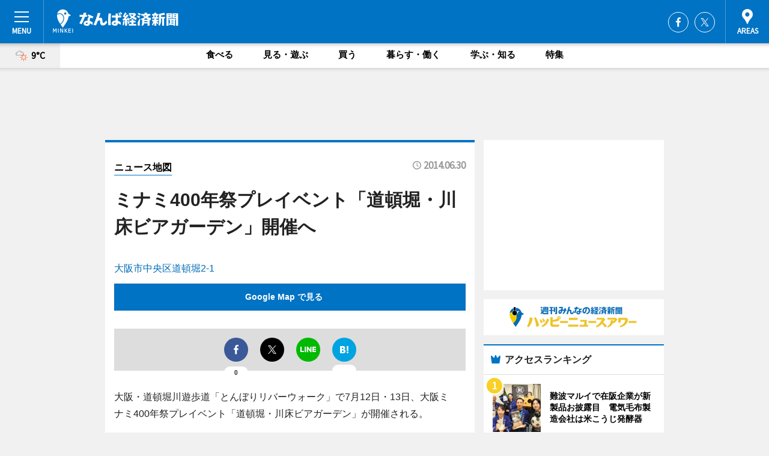

--- FILE ---
content_type: text/html; charset=utf-8
request_url: https://namba.keizai.biz/mapnews/2863/
body_size: 73806
content:
<!DOCTYPE HTML>
<html>
<head>
<meta http-equiv="Content-Type" content="text/html; charset=utf-8">
<meta name="viewport" content="width=device-width,initial-scale=1,minimum-scale=1,maximum-scale=1,user-scalable=no">
<title>ミナミ400年祭プレイベント「道頓堀・川床ビアガーデン」開催へ（ニュース地図） - なんば経済新聞</title>

<meta name="keywords" content="道頓堀,400周年,とんぼり,イベント">
<meta name="description" content="大阪・道頓堀川遊歩道「とんぼりリバーウォーク」で7月12日・13日、大阪ミナミ400年祭プレイベント「道頓堀・川床ビアガーデン」が開催される。">
<meta property="fb:app_id" content="297963993667573">
<meta property="fb:admins" content="100001334499453">
<meta property="og:site_name" content="なんば経済新聞">
<meta property="og:locale" content="ja_JP">
<meta property="og:type" content="article">
<meta name="twitter:card" content="summary_large_image">
<meta name="twitter:site" content="@minkei">
<meta property="og:title" content="ミナミ400年祭プレイベント「道頓堀・川床ビアガーデン」開催へ（ニュース地図）">
<meta name="twitter:title" content="ミナミ400年祭プレイベント「道頓堀・川床ビアガーデン」開催へ（ニュース地図）">
<link rel="canonical" href="https://namba.keizai.biz/mapnews/2863/">
<meta property="og:url" content="https://namba.keizai.biz/mapnews/2863/">
<meta name="twitter:url" content="https://namba.keizai.biz/mapnews/2863/">
<meta property="og:description" content="大阪・道頓堀川遊歩道「とんぼりリバーウォーク」で7月12日・13日、大阪ミナミ400年祭プレイベント「道頓堀・川床ビアガーデン」が開催される。">
<meta name="twitter:description" content="大阪・道頓堀川遊歩道「とんぼりリバーウォーク」で7月12日・13日、大阪ミナミ400年祭プレイベント「道頓堀・川床ビアガーデン」が開催される。">
<meta property="og:image" content="https://images.keizai.biz/namba_keizai/headline/1404115398_photo.jpg">
<meta name="twitter:image" content="https://images.keizai.biz/namba_keizai/headline/1404115398_photo.jpg">
<link href="https://images.keizai.biz/favicon.ico" rel="shortcut icon">
<link href="https://ex.keizai.biz/common.8.3.0/css.1.0.6/common.min.css?1769211327" rel="stylesheet" type="text/css">
<link href="https://ex.keizai.biz/common.8.3.0/css.1.0.6/single.min.css?1769211327" rel="stylesheet" type="text/css">
<link href="https://namba.keizai.biz/css/style.css" rel="stylesheet" type="text/css">
<link href="https://ex.keizai.biz/common.8.3.0/css.1.0.6/all.min.css" rel="stylesheet" type="text/css">
<link href="https://fonts.googleapis.com/css?family=Source+Sans+Pro" rel="stylesheet">
<link href="https://cdn.jsdelivr.net/npm/yakuhanjp@3.0.0/dist/css/yakuhanjp.min.css" rel=”preload” as="stylesheet" type="text/css">
<link href="https://ex.keizai.biz/common.8.3.0/css.1.0.6/print.min.css" media="print" rel="stylesheet" type="text/css">
<script>
var microadCompass = microadCompass || {};
microadCompass.queue = microadCompass.queue || [];
</script>
<script charset="UTF-8" src="//j.microad.net/js/compass.js" onload="new microadCompass.AdInitializer().initialize();" async></script>
<script type="text/javascript">
var PWT={};
var pbjs = pbjs || {};
pbjs.que = pbjs.que || [];
var googletag = googletag || {};
googletag.cmd = googletag.cmd || [];
var gptRan = false;
PWT.jsLoaded = function(){
    if(!location.hostname.match(/proxypy.org|printwhatyoulike.com/)){
        loadGPT();
    }
};
var loadGPT = function(){
    if (!gptRan) {
        gptRan = true;
        var gads = document.createElement('script');
        var useSSL = 'https:' == document.location.protocol;
        gads.src = (useSSL ? 'https:' : 'http:') + '//securepubads.g.doubleclick.net/tag/js/gpt.js';
        gads.async = true;
        var node = document.getElementsByTagName('script')[0];
        node.parentNode.insertBefore(gads, node);
        var pbjsEl = document.createElement("script");
        pbjsEl.type = "text/javascript";
        pbjsEl.src = "https://anymind360.com/js/2131/ats.js";
        var pbjsTargetEl = document.getElementsByTagName("head")[0];
        pbjsTargetEl.insertBefore(pbjsEl, pbjsTargetEl.firstChild);
    }
};
setTimeout(loadGPT, 500);
</script>
<script type="text/javascript">
(function() {
var purl = window.location.href;
var url = '//ads.pubmatic.com/AdServer/js/pwt/157255/3019';
var profileVersionId = '';
if(purl.indexOf('pwtv=')>0){
    var regexp = /pwtv=(.*?)(&|$)/g;
    var matches = regexp.exec(purl);
    if(matches.length >= 2 && matches[1].length > 0){
    profileVersionId = '/'+matches[1];
    }
}
var wtads = document.createElement('script');
wtads.async = true;
wtads.type = 'text/javascript';
wtads.src = url+profileVersionId+'/pwt.js';
var node = document.getElementsByTagName('script')[0];
node.parentNode.insertBefore(wtads, node);
})();
</script>
<script>
window.gamProcessed = false;
window.gamFailSafeTimeout = 5e3;
window.reqGam = function () {
    if (!window.gamProcessed) {
        window.gamProcessed = true;
        googletag.cmd.push(function () {
            googletag.pubads().refresh();
        });
    }
};
setTimeout(function () {
    window.reqGam();
}, window.gamFailSafeTimeout);
var googletag = googletag || {};
googletag.cmd = googletag.cmd || [];
googletag.cmd.push(function(){
let issp = false;
let hbSlots = new Array();
let amznSlots = new Array();
const ua = window.navigator.userAgent.toLowerCase();
if (ua.indexOf('iphone') > 0 || ua.indexOf('ipod') > 0 || ua.indexOf('android') > 0 && ua.indexOf('mobile') > 0) {
    issp = true;
}
if (issp === true) {
    amznSlots.push(googletag.defineSlot('/159334285/sp_namba_header_1st', [[320, 100], [320, 50]], 'div-gpt-ad-1576055139196-0').addService(googletag.pubads()));
    hbSlots.push(googletag.defineSlot('/159334285/sp_namba_list_1st', [[336, 280], [300, 250], [320, 100], [320, 50], [200, 200], 'fluid'], 'div-gpt-ad-1580717788210-0').addService(googletag.pubads()));
    hbSlots.push(googletag.defineSlot('/159334285/sp_namba_inarticle', ['fluid', [300, 250], [336, 280], [320, 180], [1, 1]], 'div-gpt-ad-1576055195029-0').addService(googletag.pubads()));
    hbSlots.push(googletag.defineSlot('/159334285/sp_namba_footer_1st', ['fluid', [300, 250], [336, 280], [320, 100], [320, 50], [200, 200]], 'div-gpt-ad-1576055033248-0').addService(googletag.pubads()));
    hbSlots.push(googletag.defineSlot('/159334285/sp_namba_footer_2nd', [[300, 250], 'fluid', [336, 280], [320, 180], [320, 100], [320, 50], [200, 200]], 'div-gpt-ad-1576037774006-0').addService(googletag.pubads()));
    hbSlots.push(googletag.defineSlot('/159334285/sp_namba_footer_3rd', [[300, 250], [336, 280], [320, 100], [320, 50], [200, 200], 'fluid'], 'div-gpt-ad-1576055085577-0').addService(googletag.pubads()));
    hbSlots.push(googletag.defineSlot('/159334285/sp_namba_overlay', [320, 50], 'div-gpt-ad-1584427815478-0').addService(googletag.pubads()));
    hbSlots.push(googletag.defineSlot('/159334285/sp_namba_infeed_1st', ['fluid', [320, 100], [300, 100]], 'div-gpt-ad-1580370696425-0').addService(googletag.pubads()));
    hbSlots.push(googletag.defineSlot('/159334285/sp_namba_infeed_2st', [[300, 100], 'fluid', [320, 100]], 'div-gpt-ad-1580370846543-0').addService(googletag.pubads()));
    hbSlots.push(googletag.defineSlot('/159334285/sp_namba_infeed_3rd', [[300, 100], 'fluid', [320, 100]], 'div-gpt-ad-1580370937978-0').addService(googletag.pubads()));
} else {
    amznSlots.push(googletag.defineSlot('/159334285/pc_namba_header_1st', [[728, 90], [750, 100], [970, 90]], 'div-gpt-ad-1576054393576-0').addService(googletag.pubads()));
    amznSlots.push(googletag.defineSlot('/159334285/pc_namba_right_1st', ['fluid', [300, 250]], 'div-gpt-ad-1576054711791-0').addService(googletag.pubads()));
    hbSlots.push(googletag.defineSlot('/159334285/pc_namba_right_2nd', ['fluid', [300, 250], [200, 200]], 'div-gpt-ad-1576054772252-0').addService(googletag.pubads()));
    hbSlots.push(googletag.defineSlot('/159334285/pc_namba_inarticle', ['fluid', [300, 250], [336, 280]], 'div-gpt-ad-1576054895453-0').addService(googletag.pubads()));
    hbSlots.push(googletag.defineSlot('/159334285/pc_namba_right_3rd', [[300, 250], 'fluid', [300, 600], [160, 600], [200, 200]], 'div-gpt-ad-1576054833870-0').addService(googletag.pubads()));
    amznSlots.push(googletag.defineSlot('/159334285/pc_namba_left_1st', ['fluid', [300, 250]], 'div-gpt-ad-1576037145616-0'). addService(googletag.pubads()));
    hbSlots.push(googletag.defineSlot('/159334285/pc_namba_infeed_1st', ['fluid'], 'div-gpt-ad-1580370696425-0').addService(googletag.pubads()));
    hbSlots.push(googletag.defineSlot('/159334285/pc_namba_infeed_2st', ['fluid'], 'div-gpt-ad-1580370846543-0').addService(googletag.pubads()));
    hbSlots.push(googletag.defineSlot('/159334285/pc_namba_infeed_3rd', ['fluid'], 'div-gpt-ad-1580370937978-0').addService(googletag.pubads()));
}

if (!googletag.pubads().isInitialLoadDisabled()) {
    googletag.pubads().disableInitialLoad();
}
googletag.pubads().enableSingleRequest();
googletag.pubads().collapseEmptyDivs();
googletag.enableServices();
googletag.pubads().refresh(amznSlots);
googletag.pubads().addEventListener('slotRequested', function(event) {
var elemId = event.slot.getSlotElementId();
for (var i = 0; i < hbSlots.length; i++) {
    if (hbSlots[i].getSlotElementId() == elemId) {
        window.gamProcessed = true;
    }
}
});
});
</script>
<script async src="//pagead2.googlesyndication.com/pagead/js/adsbygoogle.js"></script>
<script src="https://cdn.gmossp-sp.jp/ads/receiver.js"></script>
<script>(function(){/*

 Copyright The Closure Library Authors.
 SPDX-License-Identifier: Apache-2.0
*/
'use strict';var g=function(a){var b=0;return function(){return b<a.length?{done:!1,value:a[b++]}:{done:!0}}},l=this||self,m=/^[\w+/_-]+[=]{0,2}$/,p=null,q=function(){},r=function(a){var b=typeof a;if("object"==b)if(a){if(a instanceof Array)return"array";if(a instanceof Object)return b;var c=Object.prototype.toString.call(a);if("[object Window]"==c)return"object";if("[object Array]"==c||"number"==typeof a.length&&"undefined"!=typeof a.splice&&"undefined"!=typeof a.propertyIsEnumerable&&!a.propertyIsEnumerable("splice"))return"array";
if("[object Function]"==c||"undefined"!=typeof a.call&&"undefined"!=typeof a.propertyIsEnumerable&&!a.propertyIsEnumerable("call"))return"function"}else return"null";else if("function"==b&&"undefined"==typeof a.call)return"object";return b},u=function(a,b){function c(){}c.prototype=b.prototype;a.prototype=new c;a.prototype.constructor=a};var v=function(a,b){Object.defineProperty(l,a,{configurable:!1,get:function(){return b},set:q})};var y=function(a,b){this.b=a===w&&b||"";this.a=x},x={},w={};var aa=function(a,b){a.src=b instanceof y&&b.constructor===y&&b.a===x?b.b:"type_error:TrustedResourceUrl";if(null===p)b:{b=l.document;if((b=b.querySelector&&b.querySelector("script[nonce]"))&&(b=b.nonce||b.getAttribute("nonce"))&&m.test(b)){p=b;break b}p=""}b=p;b&&a.setAttribute("nonce",b)};var z=function(){return Math.floor(2147483648*Math.random()).toString(36)+Math.abs(Math.floor(2147483648*Math.random())^+new Date).toString(36)};var A=function(a,b){b=String(b);"application/xhtml+xml"===a.contentType&&(b=b.toLowerCase());return a.createElement(b)},B=function(a){this.a=a||l.document||document};B.prototype.appendChild=function(a,b){a.appendChild(b)};var C=function(a,b,c,d,e,f){try{var k=a.a,h=A(a.a,"SCRIPT");h.async=!0;aa(h,b);k.head.appendChild(h);h.addEventListener("load",function(){e();d&&k.head.removeChild(h)});h.addEventListener("error",function(){0<c?C(a,b,c-1,d,e,f):(d&&k.head.removeChild(h),f())})}catch(n){f()}};var ba=l.atob("aHR0cHM6Ly93d3cuZ3N0YXRpYy5jb20vaW1hZ2VzL2ljb25zL21hdGVyaWFsL3N5c3RlbS8xeC93YXJuaW5nX2FtYmVyXzI0ZHAucG5n"),ca=l.atob("WW91IGFyZSBzZWVpbmcgdGhpcyBtZXNzYWdlIGJlY2F1c2UgYWQgb3Igc2NyaXB0IGJsb2NraW5nIHNvZnR3YXJlIGlzIGludGVyZmVyaW5nIHdpdGggdGhpcyBwYWdlLg=="),da=l.atob("RGlzYWJsZSBhbnkgYWQgb3Igc2NyaXB0IGJsb2NraW5nIHNvZnR3YXJlLCB0aGVuIHJlbG9hZCB0aGlzIHBhZ2Uu"),ea=function(a,b,c){this.b=a;this.f=new B(this.b);this.a=null;this.c=[];this.g=!1;this.i=b;this.h=c},F=function(a){if(a.b.body&&!a.g){var b=
function(){D(a);l.setTimeout(function(){return E(a,3)},50)};C(a.f,a.i,2,!0,function(){l[a.h]||b()},b);a.g=!0}},D=function(a){for(var b=G(1,5),c=0;c<b;c++){var d=H(a);a.b.body.appendChild(d);a.c.push(d)}b=H(a);b.style.bottom="0";b.style.left="0";b.style.position="fixed";b.style.width=G(100,110).toString()+"%";b.style.zIndex=G(2147483544,2147483644).toString();b.style["background-color"]=I(249,259,242,252,219,229);b.style["box-shadow"]="0 0 12px #888";b.style.color=I(0,10,0,10,0,10);b.style.display=
"flex";b.style["justify-content"]="center";b.style["font-family"]="Roboto, Arial";c=H(a);c.style.width=G(80,85).toString()+"%";c.style.maxWidth=G(750,775).toString()+"px";c.style.margin="24px";c.style.display="flex";c.style["align-items"]="flex-start";c.style["justify-content"]="center";d=A(a.f.a,"IMG");d.className=z();d.src=ba;d.style.height="24px";d.style.width="24px";d.style["padding-right"]="16px";var e=H(a),f=H(a);f.style["font-weight"]="bold";f.textContent=ca;var k=H(a);k.textContent=da;J(a,
e,f);J(a,e,k);J(a,c,d);J(a,c,e);J(a,b,c);a.a=b;a.b.body.appendChild(a.a);b=G(1,5);for(c=0;c<b;c++)d=H(a),a.b.body.appendChild(d),a.c.push(d)},J=function(a,b,c){for(var d=G(1,5),e=0;e<d;e++){var f=H(a);b.appendChild(f)}b.appendChild(c);c=G(1,5);for(d=0;d<c;d++)e=H(a),b.appendChild(e)},G=function(a,b){return Math.floor(a+Math.random()*(b-a))},I=function(a,b,c,d,e,f){return"rgb("+G(Math.max(a,0),Math.min(b,255)).toString()+","+G(Math.max(c,0),Math.min(d,255)).toString()+","+G(Math.max(e,0),Math.min(f,
255)).toString()+")"},H=function(a){a=A(a.f.a,"DIV");a.className=z();return a},E=function(a,b){0>=b||null!=a.a&&0!=a.a.offsetHeight&&0!=a.a.offsetWidth||(fa(a),D(a),l.setTimeout(function(){return E(a,b-1)},50))},fa=function(a){var b=a.c;var c="undefined"!=typeof Symbol&&Symbol.iterator&&b[Symbol.iterator];b=c?c.call(b):{next:g(b)};for(c=b.next();!c.done;c=b.next())(c=c.value)&&c.parentNode&&c.parentNode.removeChild(c);a.c=[];(b=a.a)&&b.parentNode&&b.parentNode.removeChild(b);a.a=null};var ia=function(a,b,c,d,e){var f=ha(c),k=function(n){n.appendChild(f);l.setTimeout(function(){f?(0!==f.offsetHeight&&0!==f.offsetWidth?b():a(),f.parentNode&&f.parentNode.removeChild(f)):a()},d)},h=function(n){document.body?k(document.body):0<n?l.setTimeout(function(){h(n-1)},e):b()};h(3)},ha=function(a){var b=document.createElement("div");b.className=a;b.style.width="1px";b.style.height="1px";b.style.position="absolute";b.style.left="-10000px";b.style.top="-10000px";b.style.zIndex="-10000";return b};var K={},L=null;var M=function(){},N="function"==typeof Uint8Array,O=function(a,b){a.b=null;b||(b=[]);a.j=void 0;a.f=-1;a.a=b;a:{if(b=a.a.length){--b;var c=a.a[b];if(!(null===c||"object"!=typeof c||Array.isArray(c)||N&&c instanceof Uint8Array)){a.g=b-a.f;a.c=c;break a}}a.g=Number.MAX_VALUE}a.i={}},P=[],Q=function(a,b){if(b<a.g){b+=a.f;var c=a.a[b];return c===P?a.a[b]=[]:c}if(a.c)return c=a.c[b],c===P?a.c[b]=[]:c},R=function(a,b,c){a.b||(a.b={});if(!a.b[c]){var d=Q(a,c);d&&(a.b[c]=new b(d))}return a.b[c]};
M.prototype.h=N?function(){var a=Uint8Array.prototype.toJSON;Uint8Array.prototype.toJSON=function(){var b;void 0===b&&(b=0);if(!L){L={};for(var c="ABCDEFGHIJKLMNOPQRSTUVWXYZabcdefghijklmnopqrstuvwxyz0123456789".split(""),d=["+/=","+/","-_=","-_.","-_"],e=0;5>e;e++){var f=c.concat(d[e].split(""));K[e]=f;for(var k=0;k<f.length;k++){var h=f[k];void 0===L[h]&&(L[h]=k)}}}b=K[b];c=[];for(d=0;d<this.length;d+=3){var n=this[d],t=(e=d+1<this.length)?this[d+1]:0;h=(f=d+2<this.length)?this[d+2]:0;k=n>>2;n=(n&
3)<<4|t>>4;t=(t&15)<<2|h>>6;h&=63;f||(h=64,e||(t=64));c.push(b[k],b[n],b[t]||"",b[h]||"")}return c.join("")};try{return JSON.stringify(this.a&&this.a,S)}finally{Uint8Array.prototype.toJSON=a}}:function(){return JSON.stringify(this.a&&this.a,S)};var S=function(a,b){return"number"!==typeof b||!isNaN(b)&&Infinity!==b&&-Infinity!==b?b:String(b)};M.prototype.toString=function(){return this.a.toString()};var T=function(a){O(this,a)};u(T,M);var U=function(a){O(this,a)};u(U,M);var ja=function(a,b){this.c=new B(a);var c=R(b,T,5);c=new y(w,Q(c,4)||"");this.b=new ea(a,c,Q(b,4));this.a=b},ka=function(a,b,c,d){b=new T(b?JSON.parse(b):null);b=new y(w,Q(b,4)||"");C(a.c,b,3,!1,c,function(){ia(function(){F(a.b);d(!1)},function(){d(!0)},Q(a.a,2),Q(a.a,3),Q(a.a,1))})};var la=function(a,b){V(a,"internal_api_load_with_sb",function(c,d,e){ka(b,c,d,e)});V(a,"internal_api_sb",function(){F(b.b)})},V=function(a,b,c){a=l.btoa(a+b);v(a,c)},W=function(a,b,c){for(var d=[],e=2;e<arguments.length;++e)d[e-2]=arguments[e];e=l.btoa(a+b);e=l[e];if("function"==r(e))e.apply(null,d);else throw Error("API not exported.");};var X=function(a){O(this,a)};u(X,M);var Y=function(a){this.h=window;this.a=a;this.b=Q(this.a,1);this.f=R(this.a,T,2);this.g=R(this.a,U,3);this.c=!1};Y.prototype.start=function(){ma();var a=new ja(this.h.document,this.g);la(this.b,a);na(this)};
var ma=function(){var a=function(){if(!l.frames.googlefcPresent)if(document.body){var b=document.createElement("iframe");b.style.display="none";b.style.width="0px";b.style.height="0px";b.style.border="none";b.style.zIndex="-1000";b.style.left="-1000px";b.style.top="-1000px";b.name="googlefcPresent";document.body.appendChild(b)}else l.setTimeout(a,5)};a()},na=function(a){var b=Date.now();W(a.b,"internal_api_load_with_sb",a.f.h(),function(){var c;var d=a.b,e=l[l.btoa(d+"loader_js")];if(e){e=l.atob(e);
e=parseInt(e,10);d=l.btoa(d+"loader_js").split(".");var f=l;d[0]in f||"undefined"==typeof f.execScript||f.execScript("var "+d[0]);for(;d.length&&(c=d.shift());)d.length?f[c]&&f[c]!==Object.prototype[c]?f=f[c]:f=f[c]={}:f[c]=null;c=Math.abs(b-e);c=1728E5>c?0:c}else c=-1;0!=c&&(W(a.b,"internal_api_sb"),Z(a,Q(a.a,6)))},function(c){Z(a,c?Q(a.a,4):Q(a.a,5))})},Z=function(a,b){a.c||(a.c=!0,a=new l.XMLHttpRequest,a.open("GET",b,!0),a.send())};(function(a,b){l[a]=function(c){for(var d=[],e=0;e<arguments.length;++e)d[e-0]=arguments[e];l[a]=q;b.apply(null,d)}})("__d3lUW8vwsKlB__",function(a){"function"==typeof window.atob&&(a=window.atob(a),a=new X(a?JSON.parse(a):null),(new Y(a)).start())});}).call(this);

window.__d3lUW8vwsKlB__("[base64]");</script><script type="text/javascript">
window._taboola = window._taboola || [];
_taboola.push({article:'auto'});
! function(e, f, u, i) {
if (!document.getElementById(i)) {
e.async = 1;
e.src = u;
e.id = i;
f.parentNode.insertBefore(e, f);
}
}(document.createElement('script'),
document.getElementsByTagName('script')[0],
'//cdn.taboola.com/libtrc/minkeijapan-network/loader.js',
'tb_loader_script');
if (window.performance && typeof window.performance.mark == 'function')
{window.performance.mark('tbl_ic');}
</script>
</head>
<body>

<div id="wrap">
<div id="header">
<div class="inner">
<div id="menuBtn"><span></span></div>
<h1 class="logo"><a href="https://namba.keizai.biz/">なんば経済新聞</a></h1>
<div id="areasBtn"><span></span></div>
<ul class="sns">
<li class="fb"><a href="https://www.facebook.com/nambakeizai" target="_blank">Facebook</a></li><li class="tw"><a href="https://twitter.com/nambakeizai" target="_blank">Twitter</a></li></ul>
</div>
</div>
<div id="gNavi">
<div id="weather"><a href="https://namba.keizai.biz/weather/"><img src="https://images.keizai.biz/img/weather/201.svg" alt=""><span>9°C</span></a></div>
<div class="link">
<ul>
<li><a href="https://namba.keizai.biz/gourmet/archives/1/">食べる</a></li>
<li><a href="https://namba.keizai.biz/play/archives/1/">見る・遊ぶ</a></li>
<li><a href="https://namba.keizai.biz/shopping/archives/1/">買う</a></li>
<li><a href="https://namba.keizai.biz/life/archives/1/">暮らす・働く</a></li>
<li><a href="https://namba.keizai.biz/study/archives/1/">学ぶ・知る</a></li>
<li><a href="https://namba.keizai.biz/special/archives/1/">特集</a></li>
</ul>
</div>
</div>
<div id="topBnr">
<script>
const spw = 430;
const hbnr = document.createElement('div');
const cbnr = document.createElement('div');
if (screen.width <= spw) {
    hbnr.classList.add("bnrW320");
    cbnr.setAttribute('id', 'div-gpt-ad-1576055139196-0');
} else {
    hbnr.classList.add("bnrWPC");
    cbnr.setAttribute('id', 'div-gpt-ad-1576054393576-0');
}
hbnr.appendChild(cbnr);
document.currentScript.parentNode.appendChild(hbnr);
if (screen.width <= spw) {
    googletag.cmd.push(function() { googletag.display('div-gpt-ad-1576055139196-0'); });
} else {
    googletag.cmd.push(function() { googletag.display('div-gpt-ad-1576054393576-0'); });
}
</script>
</div>

<div id="container">
<div class="contents" id="topBox">
<div class="box">
<div class="ttl">
<span><a href="https://namba.keizai.biz/mapnews/archives/">ニュース地図</a></span>
<time>2014.06.30</time>
<h1>ミナミ400年祭プレイベント「道頓堀・川床ビアガーデン」開催へ</h1>
</div>
<div class="main">
<a href="https://namba.keizai.biz/headline/2863/"><img src="https://maps.googleapis.com/maps/api/staticmap?size=744x419&scale=2&markers=anchor:bottomcenter|icon:https://images.keizai.biz/img/extras/mapicon2025v5.png|34.6688821,135.49977439999998&key=AIzaSyB49REXky6nQJDih8gdHE6D2DOMO6ZOKeE" width="744" height="419" alt=""></a>
<p id="mapAddress" style="font-size: 16px; color: #006bb6; text-align: left; margin-bottom: 0.8em;">大阪市中央区道頓堀2-1</p><p id="mapLink" style="background: #0073C4;"><a href="https://maps.google.com/maps?q=34.6688821,135.49977439999998" target="_blank"><span style="color: #fff; font-weight: bold; background: none;">Google Map で見る</a>
</p>
</div>
<script>var _puri = "https://namba.keizai.biz/mapnews/2863/";</script>
<div class="snsArea">
<ul>
<li class="fb"><a href="https://www.facebook.com/share.php?u=https://namba.keizai.biz/mapnews/2863/" class="popup" target="_blank"></a><span id="fb_count"><p id="fb_count_num">0</p></span></li>
<li class="tw"><a href="https://twitter.com/intent/tweet?url=https://namba.keizai.biz/mapnews/2863/&text=ミナミ400年祭プレイベント「道頓堀・川床ビアガーデン」開催へ（ニュース地図）" class="popup" target="_blank"></a></li>
<li class="line"><a href="https://line.me/R/msg/text/?%E3%83%9F%E3%83%8A%E3%83%9F400%E5%B9%B4%E7%A5%AD%E3%83%97%E3%83%AC%E3%82%A4%E3%83%99%E3%83%B3%E3%83%88%E3%80%8C%E9%81%93%E9%A0%93%E5%A0%80%E3%83%BB%E5%B7%9D%E5%BA%8A%E3%83%93%E3%82%A2%E3%82%AC%E3%83%BC%E3%83%87%E3%83%B3%E3%80%8D%E9%96%8B%E5%82%AC%E3%81%B8%EF%BC%88%E3%83%8B%E3%83%A5%E3%83%BC%E3%82%B9%E5%9C%B0%E5%9B%B3%EF%BC%89%0d%0ahttps%3A%2F%2Fnamba.keizai.biz%2Fmapnews%2F2863%2F" class="popup" target="_blank"></a></li>
<li class="htn"><a href="http://b.hatena.ne.jp/entry/https://namba.keizai.biz/mapnews/2863/" target="_blank"></a><span id="htn_count">&nbsp;</span></li>
</ul>
</div>
<div class="txt bnr2_txt">
<p>大阪・道頓堀川遊歩道「とんぼりリバーウォーク」で7月12日・13日、大阪ミナミ400年祭プレイベント「道頓堀・川床ビアガーデン」が開催される。</p>
<script>
const _bnr = document.createElement('div');
const _cbnr = document.createElement('div');
_bnr.classList.add("bnr2");
if (screen.width <= spw) {
    _cbnr.setAttribute('id', 'div-gpt-ad-1576055195029-0');
} else {
    _cbnr.setAttribute('id', 'div-gpt-ad-1576054895453-0');
}
_bnr.appendChild(_cbnr);
document.currentScript.parentNode.appendChild(_bnr);
if (screen.width <= spw) {
    googletag.cmd.push(function(){
        googletag.display('div-gpt-ad-1576055195029-0');
    });
} else {
    googletag.cmd.push(function(){
        googletag.display('div-gpt-ad-1576054895453-0');
    });
}
</script>
</div>
<ul class="btnList article">
<li class="send"><a href="https://namba.keizai.biz/headline/2863/">記事を読む</a></li>
</ul>
<ul class="snsList">
<li>
<a href="https://twitter.com/share" class="twitter-share-button popup" data-url="https://namba.keizai.biz/mapnews/2863/" data-text="ミナミ400年祭プレイベント「道頓堀・川床ビアガーデン」開催へ（ニュース地図）" data-lang="ja"></a><script>!function(d,s,id){var js,fjs=d.getElementsByTagName(s)[0],p='https';if(!d.getElementById(id)){js=d.createElement(s);js.id=id;js.src=p+'://platform.twitter.com/widgets.js';fjs.parentNode.insertBefore(js,fjs);}}(document, 'script', 'twitter-wjs');</script>
</li>
<li>
<div id="fb-root"></div>
<script async defer crossorigin="anonymous" src="https://connect.facebook.net/ja_JP/sdk.js#xfbml=1&version=v9.0&appId=297963993667573&autoLogAppEvents=1" nonce="mlP5kZZA"></script>
<div class="fb-share-button" data-href="https://namba.keizai.biz/mapnews/2863/" data-layout="button_count" data-size="small"><a target="_blank" href="https://www.facebook.com/sharer/sharer.php?u=https%3A%2F%2Fnamba.keizai.biz%2Fmapnews%2F2863%2F&amp;src=sdkpreparse" class="fb-xfbml-parse-ignore">シェア</a></div>
</li>
<li>
<div class="line-it-button" data-lang="ja" data-type="share-a" data-url="https://namba.keizai.biz/mapnews/2863/" style="display: none;"></div>
<script src="https://d.line-scdn.net/r/web/social-plugin/js/thirdparty/loader.min.js" async="async" defer="defer"></script>
</li>
<li>
<a href="http://b.hatena.ne.jp/entry/" class="hatena-bookmark-button" data-hatena-bookmark-layout="basic-label-counter" data-hatena-bookmark-lang="ja" data-hatena-bookmark-height="20" title="はてなブックマークに追加"><img src="https://b.st-hatena.com/images/entry-button/button-only@2x.png" alt="はてなブックマークに追加" width="20" height="20" style="border: none;" /></a><script type="text/javascript" src="https://b.st-hatena.com/js/bookmark_button.js" charset="utf-8" async="async"></script>
</li>
</ul>
</div>
<div class="box">
<div class="pager">
<ul>
<li class="prev"><a href="https://namba.keizai.biz/mapnews/2861/"><span>前の地図</span></a></li><li class="next"><a href="https://namba.keizai.biz/mapnews/2862/"><span>次の地図</span></a></li></ul>
</div>
</div>
</div>
<div class="box" style="text-align: center;">
<div id="middleBnr" class="box bnr">
<script>
if (screen.width <= spw) {
    const _cMiddleBnr = document.createElement('div');
    _cMiddleBnr.setAttribute('id', 'div-gpt-ad-1580717788210-0');
    document.currentScript.parentNode.appendChild(_cMiddleBnr);
    googletag.cmd.push(function() { googletag.display('div-gpt-ad-1580717788210-0'); });
}
</script>

</div>
</div>
<div id="info">
<div id="category">

<div class="box special">
<div class="ttl"><h2>特集</h2></div>
<ul class="thumbB">
<li>
<a href="https://namba.keizai.biz/column/51/">
<div class="img"><img class="lazy" src="https://images.keizai.biz/img/extras/noimage.png" data-src="https://namba.keizai.biz/img/column/1539592299/1539593886index.jpg" alt="「世界のNAMBAへ」がコンセプト
「なんばスカイオ」の内部をご紹介"></div>
<div class="block">
<span>エリア特集</span>
<h3>「世界のNAMBAへ」がコンセプト<br />
「なんばスカイオ」の内部をご紹介</h3>
</div>
</a>
</li>
<li>
<a href="https://namba.keizai.biz/column/50/">
<div class="img"><img class="lazy" src="https://images.keizai.biz/img/extras/noimage.png" data-src="https://namba.keizai.biz/img/column/1517623295/1517624986index.jpg" alt="「よしもと新喜劇映画 女子高生探偵 あいちゃん」主演の酒井藍さん"></div>
<div class="block">
<span>インタビュー</span>
<h3>「よしもと新喜劇映画 女子高生探偵 あいちゃん」主演の酒井藍さん</h3>
</div>
</a>
</li>
<li>
<a href="https://namba.keizai.biz/column/49/">
<div class="img"><img class="lazy" src="https://images.keizai.biz/img/extras/noimage.png" data-src="https://namba.keizai.biz/img/column/1507899091/1507899774index.jpg" alt="映画「ワレワレハワラワレタイ」監督の木村祐一さん"></div>
<div class="block">
<span>インタビュー</span>
<h3>映画「ワレワレハワラワレタイ」監督の木村祐一さん</h3>
</div>
</a>
</li>
</ul>
<div class="more"><a href="https://namba.keizai.biz/special/archives/1/"><span>もっと見る</span></a></div>
</div>
<div class="box latestnews">
<div class="ttl"><h2>最新ニュース</h2></div>
<div class="thumbA">
<a href="https://namba.keizai.biz/headline/5774/">
<div class="img">
<img src="https://images.keizai.biz/namba_keizai/headline/1769143189_photo.jpg" alt="">
</div>
<span>買う</span>
<h3>難波マルイで在阪企業が新製品お披露目　電気毛布製造会社は米こうじ発酵器</h3>
<p>ポップアップイベント「大阪新物（しんもの）商店街」が1月22日、なんばマルイ（大阪市中央区難波3）の地下1階・1階で始まった。</p>
</a>
</div>
<ul class="thumbC">
<li>
<a href="https://namba.keizai.biz/headline/5773/">
<div class="img">
<img src="https://images.keizai.biz/namba_keizai/thumbnail/1769069151_mini.jpg" alt="">
</div>
<div class="block">
<span>買う</span><h3>なんば高島屋でバレンタイン催事　126店出店、出来たてスイーツ強化</h3>
</div>
</a>
</li>
<li>
<a href="https://namba.keizai.biz/headline/5772/">
<div class="img">
<img src="https://images.keizai.biz/namba_keizai/thumbnail/1768976025_mini.jpg" alt="">
</div>
<div class="block">
<span>食べる</span><h3>センタラグランドホテル大阪でイチゴビュッフェ　「あまおう」食べ放題も</h3>
</div>
</a>
</li>
<li>
<a href="https://namba.keizai.biz/headline/5771/">
<div class="img">
<img src="https://images.keizai.biz/namba_keizai/thumbnail/1768879494_mini.jpg" alt="">
</div>
<div class="block">
<span>見る・遊ぶ</span><h3>大阪松竹座で閉館前最後の映画上映会　国内外の名画を日替わり二本立てで</h3>
</div>
</a>
</li>
<li>
<a href="https://namba.keizai.biz/headline/5770/">
<div class="img">
<img src="https://images.keizai.biz/namba_keizai/thumbnail/1768789782_mini.jpg" alt="">
</div>
<div class="block">
<span>見る・遊ぶ</span><h3>道頓堀に100灯のちょうちん　冬の風物詩へ、試験的に開催</h3>
</div>
</a>
</li>
<li>
<a href="https://namba.keizai.biz/headline/5769/">
<div class="img">
<img src="https://images.keizai.biz/namba_keizai/thumbnail/1768549135_mini.jpg" alt="">
</div>
<div class="block">
<span>買う</span><h3>心斎橋オーパとともに閉店のHMV系列2店、再オープンへ　近隣で今春</h3>
</div>
</a>
</li>
<li id="_ads">
<div id='div-gpt-ad-1580370696425-0'>
<script>
googletag.cmd.push(function() { googletag.display('div-gpt-ad-1580370696425-0'); });
</script>
</div>
</li>

</ul>
<div class="more"><a href="https://namba.keizai.biz/headline/archives/1/"><span>もっと見る</span></a></div>
</div>
<div class="box">
<div id="taboola-below-article-thumbnails"></div>
<script type="text/javascript">
window._taboola = window._taboola || [];
_taboola.push({
mode: 'thumbnails-a',
container: 'taboola-below-article-thumbnails',
placement: 'Below Article Thumbnails',
target_type: 'mix'
});
</script>
</div>
<div class="box shopping">
<div class="ttl"><h2>買う</h2></div>
<div class="thumbA">
<a href="https://namba.keizai.biz/headline/5774/">
<div class="img"><img class="lazy" src="https://images.keizai.biz/img/extras/noimage.png" data-src="https://images.keizai.biz/namba_keizai/headline/1769143189_photo.jpg" alt=""></div>
<span>買う</span>
<h3>難波マルイで在阪企業が新製品お披露目　電気毛布製造会社は米こうじ発酵器</h3>
<p>ポップアップイベント「大阪新物（しんもの）商店街」が1月22日、なんばマルイ（大阪市中央区難波3）の地下1階・1階で始まった。</p>
</a>
</div>
<ul class="thumbC">
<li>
<a href="https://namba.keizai.biz/headline/5773/">
<div class="img"><img class="lazy" src="https://images.keizai.biz/img/extras/noimage.png" data-src="https://images.keizai.biz/namba_keizai/headline/1769069151.jpg" alt=""></div>
<div class="block">
<span>買う</span>
<h3>なんば高島屋でバレンタイン催事　126店出店、出来たてスイーツ強化</h3>
</div>
</a>
</li>
<li>
<a href="https://namba.keizai.biz/headline/5769/">
<div class="img"><img class="lazy" src="https://images.keizai.biz/img/extras/noimage.png" data-src="https://images.keizai.biz/namba_keizai/headline/1768549135.jpg" alt=""></div>
<div class="block">
<span>買う</span>
<h3>心斎橋オーパとともに閉店のHMV系列2店、再オープンへ　近隣で今春</h3>
</div>
</a>
</li>
<li>
<a href="https://namba.keizai.biz/headline/5767/">
<div class="img"><img class="lazy" src="https://images.keizai.biz/img/extras/noimage.png" data-src="https://images.keizai.biz/namba_keizai/headline/1768381860.jpg" alt=""></div>
<div class="block">
<span>買う</span>
<h3>大丸心斎橋でアート作品の展示・販売イベント　村上隆、藤田嗣治、ピカソなど350点</h3>
</div>
</a>
</li>
<li id="_ads15">
<div id='div-gpt-ad-1580370846543-0'>
<script>
googletag.cmd.push(function() { googletag.display('div-gpt-ad-1580370846543-0'); });
</script>
</div>
</li>

</ul>
<div class="more"><a href="https://namba.keizai.biz/shopping/archives/1/"><span>もっと見る</span></a></div>
</div>
<script>
if (screen.width <= spw) {
    const _bnr = document.createElement('div');
    const _cbnr = document.createElement('div');
    _bnr.classList.add('box', 'oauth', 'sp');
    _cbnr.setAttribute('id', 'div-gpt-ad-1580370696425-0');
    _bnr.appendChild(_cbnr);
    document.currentScript.parentNode.appendChild(_bnr);
    googletag.cmd.push(function() { googletag.display('div-gpt-ad-1580370696425-0'); });
}
</script>
<div class="box gourmet">
<div class="ttl"><h2>食べる</h2></div>
<div class="thumbA">
<a href="https://namba.keizai.biz/headline/5772/">
<div class="img"><img class="lazy" src="https://images.keizai.biz/img/extras/noimage.png" data-src="https://images.keizai.biz/namba_keizai/headline/1768976025_photo.jpg" alt=""></div>
<span>食べる</span>
<h3>センタラグランドホテル大阪でイチゴビュッフェ　「あまおう」食べ放題も</h3>
<p>イチゴを主役にしたスイーツビュッフェやランチビュッフェが現在、センタラグランドホテル大阪（大阪市浪速区難波中2）で開催されている。</p>
</a>
</div>
<ul class="thumbC">
<li>
<a href="https://namba.keizai.biz/headline/5753/">
<div class="img"><img class="lazy" src="https://images.keizai.biz/img/extras/noimage.png" data-src="https://images.keizai.biz/namba_keizai/headline/1765939775.jpg" alt=""></div>
<div class="block">
<span>食べる</span>
<h3>なんばにクレープ店「クレープとエスプレッソと」　たこ焼き風限定メニューも</h3>
</div>
</a>
</li>
<li>
<a href="https://namba.keizai.biz/headline/5744/">
<div class="img"><img class="lazy" src="https://images.keizai.biz/img/extras/noimage.png" data-src="https://images.keizai.biz/namba_keizai/headline/1764818817.jpg" alt=""></div>
<div class="block">
<span>食べる</span>
<h3>なんばのスイスホテルにビアガーデン　海鮮バーベキューをメインに</h3>
</div>
</a>
</li>
<li>
<a href="https://namba.keizai.biz/headline/5738/">
<div class="img"><img class="lazy" src="https://images.keizai.biz/img/extras/noimage.png" data-src="https://images.keizai.biz/namba_keizai/headline/1764124574.jpg" alt=""></div>
<div class="block">
<span>食べる</span>
<h3>なんばのタイ発ホテルでビュッフェ企画　「スパイシー」と「カニ」掛け合わせ</h3>
</div>
</a>
</li>
<li id="_ads25">
<div id='div-gpt-ad-1580370937978-0'>
<script>
googletag.cmd.push(function() { googletag.display('div-gpt-ad-1580370937978-0'); });
</script>
</div>
</li>

</ul>
<div class="more"><a href="https://namba.keizai.biz/gourmet/archives/1/"><span>もっと見る</span></a></div>
</div>
<script>
if (screen.width <= spw) {
    const _bnr = document.createElement('div');
    const _cbnr = document.createElement('div');
    _bnr.classList.add('rb', 'sp');
    _cbnr.setAttribute('id', 'div-gpt-ad-1576037774006-0');
    _bnr.appendChild(_cbnr);
    document.currentScript.parentNode.appendChild(_bnr);
    googletag.cmd.push(function() { googletag.display('div-gpt-ad-1576037774006-0'); });
}
</script>
<div class="box play">
<div class="ttl"><h2>見る・遊ぶ</h2></div>
<div class="thumbA">
<a href="https://namba.keizai.biz/headline/5771/">
<div class="img"><img class="lazy" src="https://images.keizai.biz/img/extras/noimage.png" data-src="https://images.keizai.biz/namba_keizai/headline/1768879494_photo.jpg" alt=""></div>
<span>見る・遊ぶ</span>
<h3>大阪松竹座で閉館前最後の映画上映会　国内外の名画を日替わり二本立てで</h3>
<p>大阪松竹座が2月11日～15日、映画上映イベント「さよなら大阪松竹座 特別名画上映会」を開催する。</p>
</a>
</div>
<ul class="thumbC">
<li>
<a href="https://namba.keizai.biz/headline/5770/">
<div class="img"><img class="lazy" src="https://images.keizai.biz/img/extras/noimage.png" data-src="https://images.keizai.biz/namba_keizai/headline/1768789782.jpg" alt=""></div>
<div class="block">
<span>見る・遊ぶ</span>
<h3>道頓堀に100灯のちょうちん　冬の風物詩へ、試験的に開催</h3>
</div>
</a>
</li>
<li>
<a href="https://namba.keizai.biz/headline/5768/">
<div class="img"><img class="lazy" src="https://images.keizai.biz/img/extras/noimage.png" data-src="https://images.keizai.biz/namba_keizai/headline/1768450824.jpg" alt=""></div>
<div class="block">
<span>見る・遊ぶ</span>
<h3>NGKで上方漫才協会大賞　大賞はエバース、特別賞はベテランのタカアンドトシ</h3>
</div>
</a>
</li>
<li>
<a href="https://namba.keizai.biz/headline/5764/">
<div class="img"><img class="lazy" src="https://images.keizai.biz/img/extras/noimage.png" data-src="https://images.keizai.biz/namba_keizai/headline/1767834588.jpg" alt=""></div>
<div class="block">
<span>見る・遊ぶ</span>
<h3>大阪高島屋でバレーボールチーム「サントリーサンバーズ大阪」展</h3>
</div>
</a>
</li>
<li>
<a href="https://namba.keizai.biz/headline/5763/">
<div class="img"><img class="lazy" src="https://images.keizai.biz/img/extras/noimage.png" data-src="https://images.keizai.biz/namba_keizai/headline/1767767402.jpg" alt=""></div>
<div class="block">
<span>見る・遊ぶ</span>
<h3>心斎橋オーパで「破壊の痕跡」刻まれた絵画展　「アートの価値」問いかけ</h3>
</div>
</a>
</li>

</ul>
<div class="more"><a href="https://namba.keizai.biz/play/archives/1/"><span>もっと見る</span></a></div>
</div>
<script>
if (screen.width <= spw) {
    const _bnr = document.createElement('div');
    const _cbnr = document.createElement('div');
    _bnr.classList.add('rb', 'sp', 'thd');
    _cbnr.setAttribute('id', 'div-gpt-ad-1576055085577-0');
    _bnr.appendChild(_cbnr);
    document.currentScript.parentNode.appendChild(_bnr);
    googletag.cmd.push(function() { googletag.display('div-gpt-ad-1576055085577-0'); });
}
</script>
<div class="box study hdSP">
<div class="ttl"><h2>学ぶ・知る</h2></div>
<div class="thumbA">
<a href="https://namba.keizai.biz/headline/5766/">
<div class="img"><img class="lazy" src="https://images.keizai.biz/img/extras/noimage.png" data-src="https://images.keizai.biz/namba_keizai/headline/1768293639_photo.jpg" alt=""></div>
<span>学ぶ・知る</span>
<h3>大阪・日本橋の高島屋史料館で企画展　新選組との取り引き記録など公開</h3>
<p>企画展「高島屋創業195周年記念展 『タカシマヤ クロニクル 百・華・繚・乱』第1期：百の時代」が1月10日、高島屋史料館（大阪市浪速区日本橋3）で始まった。</p>
</a>
</div>
<ul class="thumbC">
<li>
<a href="https://namba.keizai.biz/headline/5757/">
<div class="img"><img class="lazy" src="https://images.keizai.biz/img/extras/noimage.png" data-src="https://images.keizai.biz/namba_keizai/headline/1766453474.jpg" alt=""></div>
<div class="block">
<span>学ぶ・知る</span>
<h3>南海沿線の情報誌「Natts」が特別号　なんば周辺の50年以上続く喫茶店を特集</h3>
</div>
</a>
</li>
<li>
<a href="https://namba.keizai.biz/headline/5756/">
<div class="img"><img class="lazy" src="https://images.keizai.biz/img/extras/noimage.png" data-src="https://images.keizai.biz/namba_keizai/headline/1766391297.jpg" alt=""></div>
<div class="block">
<span>学ぶ・知る</span>
<h3>難波の謎解き店に「小学生の頃にやりたかったこと詰め込んだ」新企画</h3>
</div>
</a>
</li>
<li>
<a href="https://namba.keizai.biz/headline/5750/">
<div class="img"><img class="lazy" src="https://images.keizai.biz/img/extras/noimage.png" data-src="https://images.keizai.biz/namba_keizai/headline/1765526743.jpg" alt=""></div>
<div class="block">
<span>学ぶ・知る</span>
<h3>なん経・年間PV1位は「人間洗濯機」　万博関連の記事に注目集まる</h3>
</div>
</a>
</li>
<li>
<a href="https://namba.keizai.biz/headline/5745/">
<div class="img"><img class="lazy" src="https://images.keizai.biz/img/extras/noimage.png" data-src="https://images.keizai.biz/namba_keizai/headline/1764901156.jpg" alt=""></div>
<div class="block">
<span>学ぶ・知る</span>
<h3>難波のホテルで「大阪のこれからの観光」考える勉強会　エアビーなどが主催</h3>
</div>
</a>
</li>

</ul>
<div class="more"><a href="https://namba.keizai.biz/study/archives/1/"><span>もっと見る</span></a></div>
</div>
<div class="box life hdSP">
<div class="ttl"><h2>暮らす・働く</h2></div>
<div class="thumbA">
<a href="https://namba.keizai.biz/headline/5765/">
<div class="img"><img class="lazy" src="https://images.keizai.biz/img/extras/noimage.png" data-src="https://images.keizai.biz/namba_keizai/headline/1767941757_photo.jpg" alt=""></div>
<span>暮らす・働く</span>
<h3>心斎橋に「ザ・ゲートホテル」、6月15日開業　6タイプ223室の客室備え</h3>
<p>「THE GATE HOTEL 大阪 by HULIC」（大阪市中央区南船場3）が6月15日、開業する。</p>
</a>
</div>
<ul class="thumbC">
<li>
<a href="https://namba.keizai.biz/headline/5743/">
<div class="img"><img class="lazy" src="https://images.keizai.biz/img/extras/noimage.png" data-src="https://images.keizai.biz/namba_keizai/headline/1764741559.jpg" alt=""></div>
<div class="block">
<span>暮らす・働く</span>
<h3>南海電鉄が年末年始の運行ダイヤ発表　全線土休日ダイヤに</h3>
</div>
</a>
</li>
<li>
<a href="https://namba.keizai.biz/headline/5705/">
<div class="img"><img class="lazy" src="https://images.keizai.biz/img/extras/noimage.png" data-src="https://images.keizai.biz/namba_keizai/headline/1759892303.jpg" alt=""></div>
<div class="block">
<span>暮らす・働く</span>
<h3>南海難波駅2階の改札内コンコースがリニューアル　次世代的な明るい駅空間に</h3>
</div>
</a>
</li>
<li>
<a href="https://namba.keizai.biz/headline/5701/">
<div class="img"><img class="lazy" src="https://images.keizai.biz/img/extras/noimage.png" data-src="https://images.keizai.biz/namba_keizai/headline/1759376125.jpg" alt=""></div>
<div class="block">
<span>暮らす・働く</span>
<h3>南海電鉄、140周年企画で思い出募集　優秀作品は車内ポスターで紹介</h3>
</div>
</a>
</li>
<li>
<a href="https://namba.keizai.biz/headline/5691/">
<div class="img"><img class="lazy" src="https://images.keizai.biz/img/extras/noimage.png" data-src="https://images.keizai.biz/namba_keizai/headline/1758071598.jpg" alt=""></div>
<div class="block">
<span>暮らす・働く</span>
<h3>心斎橋に「ザ・ゲートホテル」、2026年6月開業へ　大阪初進出</h3>
</div>
</a>
</li>
</ul>
<div class="more"><a href="https://namba.keizai.biz/life/archives/1/"><span>もっと見る</span></a></div>
</div>
</div>
<div id="sideCategory">
<div class="side">
<div class="box news">
<div class="ttl"><h3>みん経トピックス</h3></div>
<ul>
<li><a href="http://shimoda.keizai.biz/headline/998/"><h4>伊豆の河津桜の開花は2月上旬の見込み　昨年の記録的遅れから例年並みに</h4><small>伊豆下田経済新聞</small></a></li>
<li><a href="http://sumida.keizai.biz/headline/1546/"><h4>向島百花園で「梅まつり」　茶会やすずめ踊り、大道芸など関連企画も</h4><small>すみだ経済新聞</small></a></li>
<li><a href="http://atami.keizai.biz/headline/1456/"><h4>熱海で恒例「桜まつり」　糸川沿いのあたみ桜が見頃に、ライトアップも</h4><small>熱海経済新聞</small></a></li>
<li><a href="http://meieki.keizai.biz/headline/3725/"><h4>那古野で高知食材のグルメイベント　皿鉢料理提供する屋形船クルーズも</h4><small>名駅経済新聞</small></a></li>
<li><a href="http://sapporo.keizai.biz/headline/4948/"><h4>札幌・大倉山で「雪印メグミルク杯ジャンプ大会」　無料試飲や体験も</h4><small>札幌経済新聞</small></a></li>
</ul>
</div>
<div class="box news release_list">
<div class="ttl"><h3>プレスリリース</h3></div>
<ul>
<li>
<a href="https://namba.keizai.biz/release/524510/">
<h3>うめきたグリーンプレイス1周年記念「UMEKITA GREEN PARTY」開催</h3>
</a>
</li>
<li>
<a href="https://namba.keizai.biz/release/524432/">
<h3>スーパーマーケット万代 「完全メシ デミオムライス」が「お弁当・お惣菜大賞2026」で入選</h3>
</a>
</li>
<li>
<a href="https://namba.keizai.biz/release/524442/">
<h3>【宮城県内初！】山元町の公立保育施設で2026年4月より紙おむつのサブスク「手ぶら登園(R)」を導入</h3>
</a>
</li>
</ul>
<div class="more"><a href="https://namba.keizai.biz/release/archives/1/"><span>もっと見る</span></a></div>
</div>

<script>
if (screen.width > spw) {
    const _middleBnr = document.createElement('div');
    const _cMiddleBnr = document.createElement('div');
    _middleBnr.classList.add('box', 'rec');
    _cMiddleBnr.setAttribute('id', 'div-gpt-ad-1576037145616-0');
    _middleBnr.appendChild(_cMiddleBnr);
    document.currentScript.parentNode.appendChild(_middleBnr);
    googletag.cmd.push(function() { googletag.display('div-gpt-ad-1576037145616-0'); });
}
</script>
<script async src="https://yads.c.yimg.jp/js/yads-async.js"></script>
<div class="box yads">
<div id="yad"></div>
<script>
window.YJ_YADS = window.YJ_YADS || { tasks: [] };
if (screen.width <= 750) {
    _yads_ad_ds = '46046_265960';
} else {
    _yads_ad_ds = '12295_268899';
}
window.YJ_YADS.tasks.push({
    yads_ad_ds : _yads_ad_ds,
    yads_parent_element : 'yad'
});
</script>
</div>
</div>
</div>
</div>
<div id="side">
<div class="side top">

<script>
const _recBnr = document.createElement('div');
if (screen.width > spw) {
    const _recCbnr = document.createElement('div');
    _recBnr.setAttribute('id', 'recBanner');
    _recBnr.classList.add('box');
    _recBnr.style.marginTop = '0';
    _recBnr.style.height = '250px';
    _recCbnr.style.height = '250px';
    _recCbnr.setAttribute('id', 'div-gpt-ad-1576054711791-0');
    _recBnr.appendChild(_recCbnr);
    document.currentScript.parentNode.appendChild(_recBnr);
    googletag.cmd.push(function() { googletag.display('div-gpt-ad-1576054711791-0'); });
} else {
    _recBnr.style.marginTop = '-15px';
    document.currentScript.parentNode.appendChild(_recBnr);
}
</script>





<div class="box partner">
<a href="https://minkei.net/radio/" target="_blank"><img src="https://images.keizai.biz/img/banners/happynewshour.png" width="300" height="55" alt="週刊みんなの経済新聞 ハッピーニュースアワー">
</a>
</div>

<div class="box thumb rank">
<div class="ttl"><h3>アクセスランキング</h3></div>
<ul>
<li class="shopping">
<a href="https://namba.keizai.biz/headline/5774/">
<div class="img"><img src="https://images.keizai.biz/namba_keizai/headline/1769143189.jpg" alt=""></div>
<div class="sdbox">
<h4>難波マルイで在阪企業が新製品お披露目　電気毛布製造会社は米こうじ発酵器</h4>
</div>
</a>
</li>
<li class="shopping">
<a href="https://namba.keizai.biz/headline/5773/">
<div class="img"><img src="https://images.keizai.biz/namba_keizai/headline/1769069151.jpg" alt=""></div>
<div class="sdbox">
<h4>なんば高島屋でバレンタイン催事　126店出店、出来たてスイーツ強化</h4>
</div>
</a>
</li>
<li class="gourmet">
<a href="https://namba.keizai.biz/headline/5772/">
<div class="img"><img src="https://images.keizai.biz/namba_keizai/headline/1768976025.jpg" alt=""></div>
<div class="sdbox">
<h4>センタラグランドホテル大阪でイチゴビュッフェ　「あまおう」食べ放題も</h4>
</div>
</a>
</li>
<li class="play">
<a href="https://namba.keizai.biz/headline/4513/">
<div class="img"><img src="https://images.keizai.biz/namba_keizai/headline/1604569439.jpg" alt=""></div>
<div class="sdbox">
<h4>難波のホテルで「シングルルームの日」企画　関西エリア20施設で実施へ</h4>
</div>
</a>
</li>
<li class="play">
<a href="https://namba.keizai.biz/headline/5771/">
<div class="img"><img src="https://images.keizai.biz/namba_keizai/headline/1768879494.jpg" alt=""></div>
<div class="sdbox">
<h4>大阪松竹座で閉館前最後の映画上映会　国内外の名画を日替わり二本立てで</h4>
</div>
</a>
</li>
</ul>
<div class="more"><a href="https://namba.keizai.biz/access/"><span>もっと見る</span></a></div>
</div>
<script>
if (screen.width <= spw) {
    const _bnr = document.createElement('div');
    const _cbnr = document.createElement('div');
    _bnr.classList.add('box', 'oauth', 'sp');
    _cbnr.setAttribute('id', 'div-gpt-ad-1576055033248-0');
    _bnr.appendChild(_cbnr);
    document.currentScript.parentNode.appendChild(_bnr);
    googletag.cmd.push(function() { googletag.display('div-gpt-ad-1576055033248-0'); });
}
</script>
<div class="box thumb photo">
<div class="ttl"><h3>フォトフラッシュ</h3></div>
<div class="thumbPhoto">
<a href="https://namba.keizai.biz/photoflash/12355/">
<div class="img"><img src="https://images.keizai.biz/namba_keizai/photonews/1769143102_b.jpg" alt=""></div>
<div class="txt"><p>「禅語のお軸」販売ブース</p></div>
</a>
</div>
<ul>
<li>
<a href="https://namba.keizai.biz/photoflash/12354/">
<div class="img"><img src="https://images.keizai.biz/namba_keizai/photonews/1769069053.jpg" alt=""></div>
<div class="sdbox">
<h4>イートインスペースを設置</h4>
</div>
</a>
</li>
<li>
<a href="https://namba.keizai.biz/photoflash/12353/">
<div class="img"><img src="https://images.keizai.biz/namba_keizai/photonews/1769069028.jpg" alt=""></div>
<div class="sdbox">
<h4>高島屋が選んだ世界のチョコブランドを集めた「タカシマヤコレクション“World”」</h4>
</div>
</a>
</li>
<li>
<a href="https://namba.keizai.biz/photoflash/12352/">
<div class="img"><img src="https://images.keizai.biz/namba_keizai/photonews/1769069011.jpg" alt=""></div>
<div class="sdbox">
<h4>「CACAO-LESS SWEETS」コーナーで販売する「トシ・ヨロイヅカ」のトリュフチョコ</h4>
</div>
</a>
</li>
<li>
<a href="https://namba.keizai.biz/photoflash/12351/">
<div class="img"><img src="https://images.keizai.biz/namba_keizai/photonews/1769068992.jpg" alt=""></div>
<div class="sdbox">
<h4>チャンククッキー（塩ゆずショコラ）を販売する「パティスリー ルシェルシェ」</h4>
</div>
</a>
</li>
</ul>
<div class="more"><a href="https://namba.keizai.biz/photoflash/archives/1/"><span>もっと見る</span></a></div>
</div>
<script>
if (screen.width > spw) {
    const _bnr = document.createElement('div');
    const _cbnr = document.createElement('div');
    _bnr.classList.add('box', 'oauth');
    _cbnr.setAttribute('id', 'div-gpt-ad-1576054772252-0');
    _bnr.appendChild(_cbnr);
    document.currentScript.parentNode.appendChild(_bnr);
    googletag.cmd.push(function() { googletag.display('div-gpt-ad-1576054772252-0'); });
}
</script>
<div class="box thumb world">
<div class="ttl"><h3>ワールドフォトニュース</h3></div>
<div class="thumbPhoto">
<a href="https://namba.keizai.biz/gpnews/1672712/">
<div class="img"><img src="https://images.keizai.biz/img/gp/m0089124704.jpg" alt=""></div>
<div class="txt"><p>安青錦、単独トップ守る</p></div>
</a>
</div>
<ul>
<li>
<a href="https://namba.keizai.biz/gpnews/1672711/">
<div class="img"><img src="https://images.keizai.biz/img/gp/s0089124779.jpg" alt=""></div>
<div class="sdbox">
<h4>早田、張本美ら８強入り</h4>
</div>
</a>
</li>
<li>
<a href="https://namba.keizai.biz/gpnews/1672710/">
<div class="img"><img src="https://images.keizai.biz/img/gp/s0089125517.jpg" alt=""></div>
<div class="sdbox">
<h4>日銀、当面は利上げの影響点検</h4>
</div>
</a>
</li>
<li>
<a href="https://namba.keizai.biz/gpnews/1672662/">
<div class="img"><img src="https://images.keizai.biz/img/gp/s0089125190.jpg" alt=""></div>
<div class="sdbox">
<h4>山手線停電、原因は人的ミス</h4>
</div>
</a>
</li>
<li>
<a href="https://namba.keizai.biz/gpnews/1672661/">
<div class="img"><img src="https://images.keizai.biz/img/gp/s0089124831.jpg" alt=""></div>
<div class="sdbox">
<h4>３５年Ｗ杯招致目指す　ラグビー</h4>
</div>
</a>
</li>
</ul>
<div class="more"><a href="https://namba.keizai.biz/gpnews/archives/1/"><span>もっと見る</span></a></div>
</div>
</div>
<script>
if (screen.width > spw) {
    const _bnr = document.createElement('div');
    const _cbnr = document.createElement('div');
    _bnr.classList.add('rb');
    _cbnr.setAttribute('id', 'div-gpt-ad-1576054833870-0');
    _bnr.appendChild(_cbnr);
    document.currentScript.parentNode.appendChild(_bnr);
    googletag.cmd.push(function() { googletag.display('div-gpt-ad-1576054833870-0'); });
}
</script>
</div>
</div>
</div>
<div id="areas">
<div class="bg"></div>
<div class="inner">
<div class="hLogo"><a href="https://minkei.net/">みんなの経済新聞ネットワーク</a></div>
<div class="over">
<div class="box">
<div class="ttl">エリア一覧</div>
<div class="btn">北海道・東北</div>
<ul class="list">
<li><a href="https://kitami.keizai.biz/">北見</a></li>
<li><a href="https://asahikawa.keizai.biz/">旭川</a></li>
<li><a href="https://otaru.keizai.biz/">小樽</a></li>
<li><a href="https://sapporo.keizai.biz/">札幌</a></li>
<li><a href="https://hakodate.keizai.biz/">函館</a></li>
<li><a href="https://aomori.keizai.biz/">青森</a></li>
<li><a href="https://hirosaki.keizai.biz/">弘前</a></li>
<li><a href="https://hachinohe.keizai.biz/">八戸</a></li>
<li><a href="https://morioka.keizai.biz/">盛岡</a></li>
<li><a href="https://sendai.keizai.biz/">仙台</a></li>
<li><a href="https://akita.keizai.biz/">秋田</a></li>
<li><a href="https://yokote.keizai.biz/">横手</a></li>
<li><a href="https://daisen.keizai.biz/">大仙</a></li>
<li><a href="https://fukushima.keizai.biz/">福島</a></li>
</ul>
<div class="btn">関東</div>
<ul class="list">
<li><a href="https://mito.keizai.biz/">水戸</a></li>
<li><a href="https://tsukuba.keizai.biz/">つくば</a></li>
<li><a href="https://ashikaga.keizai.biz/">足利</a></li>
<li><a href="https://utsunomiya.keizai.biz/">宇都宮</a></li>
<li><a href="https://takasaki.keizai.biz/">高崎前橋</a></li>
<li><a href="https://chichibu.keizai.biz/">秩父</a></li>
<li><a href="https://honjo.keizai.biz/">本庄</a></li>
<li><a href="https://kumagaya.keizai.biz/">熊谷</a></li>
<li><a href="https://kawagoe.keizai.biz/">川越</a></li>
<li><a href="https://sayama.keizai.biz/">狭山</a></li>
<li><a href="https://omiya.keizai.biz/">大宮</a></li>
<li><a href="https://urawa.keizai.biz/">浦和</a></li>
<li><a href="https://kawaguchi.keizai.biz/">川口</a></li>
<li><a href="https://kasukabe.keizai.biz/">春日部</a></li>
<li><a href="https://matsudo.keizai.biz/">松戸</a></li>
<li><a href="https://urayasu.keizai.biz/">浦安</a></li>
<li><a href="https://funabashi.keizai.biz/">船橋</a></li>
<li><a href="https://narashino.keizai.biz/">習志野</a></li>
<li><a href="https://chiba.keizai.biz/">千葉</a></li>
<li><a href="https://sotobo.keizai.biz/">外房</a></li>
<li><a href="https://kujukuri.keizai.biz/">九十九里</a></li>
<li><a href="https://machida.keizai.biz/">相模原</a></li>
<li><a href="https://kohoku.keizai.biz/">港北</a></li>
<li><a href="https://www.hamakei.com/">ヨコハマ</a></li>
<li><a href="https://yokosuka.keizai.biz/">横須賀</a></li>
<li><a href="https://zushi-hayama.keizai.biz/">逗子葉山</a></li>
<li><a href="https://kamakura.keizai.biz/">鎌倉</a></li>
<li><a href="https://shonan.keizai.biz/">湘南</a></li>
<li><a href="https://odawara-hakone.keizai.biz/">小田原箱根</a></li>
</ul>
<div class="btn">東京23区</div>
<ul class="list">
<li><a href="https://adachi.keizai.biz/">北千住</a></li>
<li><a href="https://katsushika.keizai.biz/">葛飾</a></li>
<li><a href="https://edogawa.keizai.biz/">江戸川</a></li>
<li><a href="https://koto.keizai.biz/">江東</a></li>
<li><a href="https://sumida.keizai.biz/">すみだ</a></li>
<li><a href="https://asakusa.keizai.biz/">浅草</a></li>
<li><a href="https://bunkyo.keizai.biz/">文京</a></li>
<li><a href="https://akiba.keizai.biz/">アキバ</a></li>
<li><a href="https://nihombashi.keizai.biz/">日本橋</a></li>
<li><a href="https://ginza.keizai.biz/">銀座</a></li>
<li><a href="https://shinbashi.keizai.biz/">新橋</a></li>
<li><a href="https://shinagawa.keizai.biz/">品川</a></li>
<li><a href="https://tokyobay.keizai.biz/">東京ベイ</a></li>
<li><a href="https://roppongi.keizai.biz/">六本木</a></li>
<li><a href="https://akasaka.keizai.biz/">赤坂</a></li>
<li><a href="https://ichigaya.keizai.biz/">市ケ谷</a></li>
<li><a href="https://ikebukuro.keizai.biz/">池袋</a></li>
<li><a href="https://akabane.keizai.biz/">赤羽</a></li>
<li><a href="https://itabashi.keizai.biz/">板橋</a></li>
<li><a href="https://nerima.keizai.biz/">練馬</a></li>
<li><a href="https://takadanobaba.keizai.biz/">高田馬場</a></li>
<li><a href="https://shinjuku.keizai.biz/">新宿</a></li>
<li><a href="https://nakano.keizai.biz/">中野</a></li>
<li><a href="https://koenji.keizai.biz/">高円寺</a></li>
<li><a href="https://kyodo.keizai.biz/">経堂</a></li>
<li><a href="https://shimokita.keizai.biz/">下北沢</a></li>
<li><a href="https://sancha.keizai.biz/">三軒茶屋</a></li>
<li><a href="https://nikotama.keizai.biz/">二子玉川</a></li>
<li><a href="https://jiyugaoka.keizai.biz/">自由が丘</a></li>
<li><a href="https://www.shibukei.com/">シブヤ</a></li>
</ul>
<div class="btn">東京・多摩</div>
<ul class="list">
<li><a href="https://kichijoji.keizai.biz/">吉祥寺</a></li>
<li><a href="https://chofu.keizai.biz/">調布</a></li>
<li><a href="https://tachikawa.keizai.biz/">立川</a></li>
<li><a href="https://hachioji.keizai.biz/">八王子</a></li>
<li><a href="https://machida.keizai.biz/">町田</a></li>
<li><a href="https://nishitama.keizai.biz/">西多摩</a></li>
</ul>
<div class="btn">中部</div>
<ul class="list">
<li><a href="https://kanazawa.keizai.biz/">金沢</a></li>
<li><a href="https://fukui.keizai.biz/">福井</a></li>
<li><a href="https://kofu.keizai.biz/">甲府</a></li>
<li><a href="https://karuizawa.keizai.biz/">軽井沢</a></li>
<li><a href="https://matsumoto.keizai.biz/">松本</a></li>
<li><a href="https://ina.keizai.biz/">伊那</a></li>
<li><a href="https://iida.keizai.biz/">飯田</a></li>
<li><a href="https://mtfuji.keizai.biz/">富士山</a></li>
<li><a href="https://atami.keizai.biz/">熱海</a></li>
<li><a href="https://shimoda.keizai.biz/">伊豆下田</a></li>
<li><a href="https://izu.keizai.biz/">沼津</a></li>
<li><a href="https://hamamatsu.keizai.biz/">浜松</a></li>
<li><a href="https://toyota.keizai.biz/">豊田</a></li>
<li><a href="https://sakae.keizai.biz/">サカエ</a></li>
<li><a href="https://meieki.keizai.biz/">名駅</a></li>
<li><a href="https://iseshima.keizai.biz/">伊勢志摩</a></li>
</ul>
<div class="btn">近畿</div>
<ul class="list">
<li><a href="https://nagahama.keizai.biz/">長浜</a></li>
<li><a href="https://hikone.keizai.biz/">彦根</a></li>
<li><a href="https://omihachiman.keizai.biz/">近江八幡</a></li>
<li><a href="https://biwako-otsu.keizai.biz/">びわ湖大津</a></li>
<li><a href="https://karasuma.keizai.biz/">烏丸</a></li>
<li><a href="https://kyotango.keizai.biz/">京丹後</a></li>
<li><a href="https://nara.keizai.biz/">奈良</a></li>
<li><a href="https://wakayama.keizai.biz/">和歌山</a></li>
<li><a href="https://osakabay.keizai.biz/">大阪ベイ</a></li>
<li><a href="https://higashiosaka.keizai.biz/">東大阪</a></li>
<li><a href="https://abeno.keizai.biz/">あべの</a></li>
<li><a href="https://namba.keizai.biz/">なんば</a></li>
<li><a href="https://semba.keizai.biz/">船場</a></li>
<li><a href="https://kyobashi.keizai.biz/">京橋</a></li>
<li><a href="https://umeda.keizai.biz/">梅田</a></li>
<li><a href="https://amagasaki.keizai.biz/">尼崎</a></li>
<li><a href="https://kobe.keizai.biz/">神戸</a></li>
<li><a href="https://kakogawa.keizai.biz/">加古川</a></li>
<li><a href="https://himeji.keizai.biz/">姫路</a></li>
</ul>
<div class="btn">中国・四国</div>
<ul class="list">
<li><a href="https://tottori.keizai.biz/">鳥取</a></li>
<li><a href="https://unnan.keizai.biz/">雲南</a></li>
<li><a href="https://okayama.keizai.biz/">岡山</a></li>
<li><a href="https://kurashiki.keizai.biz/">倉敷</a></li>
<li><a href="https://hiroshima.keizai.biz/">広島</a></li>
<li><a href="https://shunan.keizai.biz/">周南</a></li>
<li><a href="https://yamaguchi.keizai.biz/">山口宇部</a></li>
<li><a href="https://tokushima.keizai.biz/">徳島</a></li>
<li><a href="https://takamatsu.keizai.biz/">高松</a></li>
<li><a href="https://imabari.keizai.biz/">今治</a></li>
</ul>
<div class="btn">九州</div>
<ul class="list">
<li><a href="https://kokura.keizai.biz/">小倉</a></li>
<li><a href="https://chikuho.keizai.biz/">筑豊</a></li>
<li><a href="https://munakata.keizai.biz/">宗像</a></li>
<li><a href="https://tenjin.keizai.biz/">天神</a></li>
<li><a href="https://hakata.keizai.biz/">博多</a></li>
<li><a href="https://saga.keizai.biz/">佐賀</a></li>
<li><a href="https://nagasaki.keizai.biz/">長崎</a></li>
<li><a href="https://kumamoto.keizai.biz/">熊本</a></li>
<li><a href="https://oita.keizai.biz/">大分</a></li>
<li><a href="https://kitsuki.keizai.biz/">杵築</a></li>
<li><a href="https://miyazaki.keizai.biz/">宮崎</a></li>
<li><a href="https://hyuga.keizai.biz/">日向</a></li>
<li><a href="https://kagoshima.keizai.biz/">鹿児島</a></li>
<li><a href="https://yakushima.keizai.biz/">屋久島</a></li>
<li><a href="https://amami-minamisantou.keizai.biz/">奄美群島南三島</a></li>
<li><a href="https://yambaru.keizai.biz/">やんばる</a></li>
<li><a href="https://ishigaki.keizai.biz/">石垣</a></li>
</ul>
<div class="btn">海外</div>
<ul class="list">
<li><a href="https://taipei.keizai.biz/">台北</a></li>
<li><a href="https://hongkong.keizai.biz/">香港</a></li>
<li><a href="https://bali.keizai.biz/">バリ</a></li>
<li><a href="https://helsinki.keizai.biz/">ヘルシンキ</a></li>
<li><a href="https://vancouver.keizai.biz/">バンクーバー</a></li>
</ul>
<div class="btn">セレクト</div>
<ul class="list">
<li><a href="https://minkei.net/fukkou/archives/1/">復興支援</a></li>
<li><a href="https://minkei.net/ecology/archives/1/">エコロジー</a></li>
<li><a href="https://minkei.net/localfood/archives/1/">ご当地グルメ</a></li>
<li><a href="https://minkei.net/gourmet/archives/1/">グルメ</a></li>
<li><a href="https://minkei.net/gourmet/archives/1/">シネマ</a></li>
<li><a href="https://minkei.net/cinema/archives/1/">アート</a></li>
<li><a href="https://minkei.net/sports/archives/1/">スポーツ</a></li>
<li><a href="https://minkei.net/fashion/archives/1/">ファッション</a></li>
<li><a href="https://minkei.net/zakka/archives/1/">雑貨</a></li>
<li><a href="https://minkei.net/itlife/archives/1/">ITライフ</a></li>
<li><a href="https://minkei.net/train/archives/1/">トレイン</a></li>
<li><a href="https://expo2025.news/">万博</a></li>
</ul>
<div class="btn">動画ニュース</div>
<ul class="list ex">
<li class="ex"><a href="https://tv.minkei.net/">MINKEITV</a></li>
</ul>
</div>
<div class="minkei">
<div class="logo anniv25"><a href="https://minkei.net/" target="_blank">みんなの経済新聞</a></div>
<ul class="link">
<li><a href="https://minkei.net/" target="_blank">みんなの経済新聞ネットワーク</a></li>
<li><a href="https://minkei.net/contact/contact.html" target="_blank">お問い合わせ</a></li>
</ul>
<ul class="app">
<li><a href="https://itunes.apple.com/us/app/minnano-jing-ji-xin-wennyusu/id986708503?l=ja&ls=1&mt=8" target="_blank"><img src="https://images.keizai.biz/img/common/bnr-app_001.png" alt="App Storeからダウンロード"></a></li>
<li><a href="https://play.google.com/store/apps/details?id=net.minkei" target="_blank"><img src="https://images.keizai.biz/img/common/bnr-app_002.png" alt="Google Playで手に入れよう"></a></li>
</ul>
</div>
</div>
</div>
</div>
<div id="menu">
<div class="bg"></div>
<div class="inner">
<div class="box">
<form method="post" action="https://namba.keizai.biz/search.php"><input type="text" name="search_word" size="30" placeholder="キーワードで探す" value="" class="txt"><input type="submit" value="検索" class="search"></form>
<ul class="navi col2">
<li><a href="https://namba.keizai.biz/gourmet/archives/1/"><span>食べる</span></a></li>
<li><a href="https://namba.keizai.biz/play/archives/1/"><span>見る・遊ぶ</span></a></li>
<li><a href="https://namba.keizai.biz/shopping/archives/1/"><span>買う</span></a></li>
<li><a href="https://namba.keizai.biz/life/archives/1/"><span>暮らす・働く</span></a></li>
<li><a href="https://namba.keizai.biz/study/archives/1/"><span>学ぶ・知る</span></a></li>
<li><a href="https://namba.keizai.biz/special/archives/1/"><span>特集</span></a></li>
</ul>
<ul class="navi">
<li><a href="https://namba.keizai.biz/photoflash/archives/">フォトフラッシュ</a></li>
<li><a href="https://namba.keizai.biz/access/">アクセスランキング</a></li>
<li><a href="https://namba.keizai.biz/gpnews/archives/1/">ワールドフォトニュース</a></li>
<li><a href="https://namba.keizai.biz/release/archives/1/">プレスリリース</a></li>
<li><a href="https://namba.keizai.biz/weather/">天気予報</a></li>
</ul>
<ul class="sns">
<li class="fb"><a href="https://www.facebook.com/nambakeizai" target="_blank">Facebook</a></li><li class="tw"><a href="https://twitter.com/nambakeizai" target="_blank">Twitter</a></li></ul>
<ul class="link">
<li><a href="https://namba.keizai.biz/info/aboutus.html">なんば経済新聞について</a></li>
<li><a href="https://namba.keizai.biz/contact/press.html">プレスリリース・情報提供はこちらから</a></li>
<li><a href="https://namba.keizai.biz/contact/adcontact.html">広告のご案内</a></li>
<li><a href="https://namba.keizai.biz/contact/contact.html">お問い合わせ</a></li>
</ul>
</div>
</div>
</div>
<div id="footer">
<div class="inner">
<div id="fNavi">
<ul>
<li><a href="https://namba.keizai.biz/gourmet/archives/1/"><span>食べる</span></a></li>
<li><a href="https://namba.keizai.biz/play/archives/1/"><span>見る・遊ぶ</span></a></li>
<li><a href="https://namba.keizai.biz/shopping/archives/1/"><span>買う</span></a></li>
<li><a href="https://namba.keizai.biz/life/archives/1/"><span>暮らす・働く</span></a></li>
<li><a href="https://namba.keizai.biz/study/archives/1/"><span>学ぶ・知る</span></a></li>
<li><a href="https://namba.keizai.biz/special/archives/1/"><span>特集</span></a></li>
</ul>
</div>
<div id="fInfo">
<div class="logo"><a href="https://namba.keizai.biz/">なんば経済新聞</a></div>
<ul class="sns">
<li class="fb"><a href="https://www.facebook.com/nambakeizai">Facebook</a></li><li class="tw"><a href="https://twitter.com/nambakeizai">Twitter</a></li></ul>
<div class="link">
<ul>
<li><a href="https://namba.keizai.biz/info/aboutus.html">なんば経済新聞について</a></li>
<li><a href="https://namba.keizai.biz/contact/press.html">プレスリリース・情報提供はこちらから</a></li>
</ul>
<ul>
<li><a href="https://namba.keizai.biz/info/accessdata.html">アクセスデータの利用について</a></li>
<li><a href="https://namba.keizai.biz/contact/contact.html">お問い合わせ</a></li>
</ul>
<ul>
<li><a href="https://namba.keizai.biz/contact/adcontact.php?mode=form">広告のご案内</a></li>
</div>
</div>
<p>Copyright 2026 RAPLE Co.,LTD. All rights reserved.</p>
<p>なんば経済新聞に掲載の記事・写真・図表などの無断転載を禁止します。
著作権はなんば経済新聞またはその情報提供者に属します。</p>
</div>
</div>
<div id="minkei">
<div class="inner">
<div class="logo anniv25"><a href="https://minkei.net/">みんなの経済新聞ネットワーク</a></div>
<ul class="link">
<li><a href="https://minkei.net/">みんなの経済新聞ネットワーク</a></li>
<li><a href="https://minkei.net/contact/contact.html">お問い合わせ</a></li>
</ul>
<ul class="app">
<li><a href="https://itunes.apple.com/us/app/minnano-jing-ji-xin-wennyusu/id986708503?l=ja&ls=1&mt=8" target="_blank"><img src="https://images.keizai.biz/img/common/bnr-app_001.png" alt="App Storeからダウンロード"></a></li>
<li><a href="https://play.google.com/store/apps/details?id=net.minkei" target="_blank"><img src="https://images.keizai.biz/img/common/bnr-app_002.png" alt="Google Playで手に入れよう"></a></li>
</ul>
</div>
</div>
</div>
<script src="https://ajax.googleapis.com/ajax/libs/jquery/3.4.1/jquery.min.js"></script>
<script src="https://ex.keizai.biz/common.8.3.0/js.1.0.6/masonry.pkgd.min.js"></script>
<script src="https://ex.keizai.biz/common.8.3.0/js.1.0.6/common3.min.js?v=1769211327"></script>
<script src="https://ex.keizai.biz/common.8.3.0/js.1.0.6/lazysizes.min.js"></script>
<script>
var KEIZAI_BASE_URI = "https://ex.keizai.biz";
var KEIZAI_IMAGE_URI = "https://images.keizai.biz/img";
var IMAGE_URI = "https://images.keizai.biz/namba_keizai";
var BASE_URI = "https://namba.keizai.biz";
</script>
<script src="//maps.google.com/maps/api/js?key=AIzaSyB49REXky6nQJDih8gdHE6D2DOMO6ZOKeE"></script>
<script src="https://ex.keizai.biz/common.8.3.0/js.1.0.6/map.min.js"></script>
<script>
$(function(){
showArticleMap("https%3A%2F%2Fnamba.keizai.biz","2","135.49977439999998","34.6688821","2863");
});
</script>

<script async src="https://www.googletagmanager.com/gtag/js?id=UA-51705-34"></script>
<script>
window.dataLayer = window.dataLayer || [];
function gtag(){dataLayer.push(arguments);}
gtag('js', new Date());
gtag('config', 'UA-51705-34');
</script>
<script async src="https://www.googletagmanager.com/gtag/js?id=G-M6TC5Z3K5E"></script>
<script>
window.dataLayer = window.dataLayer || [];
function gtag(){dataLayer.push(arguments);}
gtag('js', new Date());
gtag('config', 'G-M6TC5Z3K5E');
</script>
<script async src="https://www.googletagmanager.com/gtag/js?id=G-5L6S7NG1VR"></script>
<script>
window.dataLayer = window.dataLayer || [];
function gtag(){dataLayer.push(arguments);}
gtag('js', new Date());
gtag('config', 'G-5L6S7NG1VR');
</script>

<script>
if (window.innerWidth <= spw) {
    const bele = document.createElement('div');
    const ele = document.createElement('div');
    ele.setAttribute('id', 'div-gpt-ad-1584427815478-0');
    bele.style.cssText = 'z-index: 100; position: fixed; width: 100%; text-align: center; bottom: 0;';
    ele.style.cssText = 'position: fixed; left: 0; bottom: 0;';
    const _sw = 320;
    if (window.innerWidth > _sw) {
        let _scale = window.innerWidth / _sw;
        ele.style.transformOrigin = 'bottom left';
        ele.style.transform = 'scale(' + _scale + ')';
    }
    bele.appendChild(ele);
    document.currentScript.parentNode.appendChild(bele);
    googletag.cmd.push(function() { googletag.display('div-gpt-ad-1584427815478-0'); });
}
</script>
<style>
#div-gpt-ad-1584427815478-0 div iframe {
    height: 50px;
}
</style>
<div id="loading"><p><i class="fas fa-spinner fa-spin"></i></p></div>
<script type="text/javascript">
window._taboola = window._taboola || [];
_taboola.push({flush: true});
</script>
</body>
</html>

--- FILE ---
content_type: text/html; charset=cp51932
request_url: https://namba.keizai.biz/mapnews/getmapbyid/
body_size: 875
content:
{"id":"2863","title":"\u30df\u30ca\u30df400\u5e74\u796d\u30d7\u30ec\u30a4\u30d9\u30f3\u30c8\u300c\u9053\u9813\u5800\u30fb\u5ddd\u5e8a\u30d3\u30a2\u30ac\u30fc\u30c7\u30f3\u300d\u958b\u50ac\u3078","report":"\u5927\u962a\u30fb\u9053\u9813\u5800\u5ddd\u904a\u6b69\u9053\u300c\u3068\u3093\u307c\u308a\u30ea\u30d0\u30fc\u30a6\u30a9\u30fc\u30af\u300d\u30677\u670812\u65e5\u30fb13\u65e5\u3001\u5927\u962a\u30df\u30ca\u30df400\u5e74\u796d\u30d7\u30ec\u30a4\u30d9\u30f3\u30c8\u300c\u9053\u9813\u5800\u30fb\u5ddd\u5e8a\u30d3\u30a2\u30ac\u30fc\u30c7\u30f3\u300d\u304c\u958b\u50ac\u3055\u308c\u308b\u3002","image":"1404115398.jpg","latlng":"135.49977439999998,34.6688821","address":"\u5927\u962a\u5e02\u4e2d\u592e\u533a\u9053\u9813\u58002-1","start":"2014-06-30","url":"https:\/\/namba.keizai.biz","lng":"135.49977439999998","lat":"34.6688821","mode":"active","image_url":"https:\/\/images.keizai.biz\/namba_keizai\/headline\/1404115398.jpg","h":50,"w":66}

--- FILE ---
content_type: text/html; charset=utf-8
request_url: https://www.google.com/recaptcha/api2/aframe
body_size: 250
content:
<!DOCTYPE HTML><html><head><meta http-equiv="content-type" content="text/html; charset=UTF-8"></head><body><script nonce="E1GzuWUaZU-DLCTJG9l_mA">/** Anti-fraud and anti-abuse applications only. See google.com/recaptcha */ try{var clients={'sodar':'https://pagead2.googlesyndication.com/pagead/sodar?'};window.addEventListener("message",function(a){try{if(a.source===window.parent){var b=JSON.parse(a.data);var c=clients[b['id']];if(c){var d=document.createElement('img');d.src=c+b['params']+'&rc='+(localStorage.getItem("rc::a")?sessionStorage.getItem("rc::b"):"");window.document.body.appendChild(d);sessionStorage.setItem("rc::e",parseInt(sessionStorage.getItem("rc::e")||0)+1);localStorage.setItem("rc::h",'1769211339077');}}}catch(b){}});window.parent.postMessage("_grecaptcha_ready", "*");}catch(b){}</script></body></html>

--- FILE ---
content_type: application/javascript; charset=utf-8
request_url: https://fundingchoicesmessages.google.com/f/AGSKWxU-nzS5p39uAdyEopSOapmMFAO9xJ0CABQy7_EiqNxhh7WZDTzxFadneW-x0iFOrFs1ofD-CgSf5xEZ5cCgJagXPZ2MZxl8lYZrIvQJ32mUBmqoC03OuhVk1xKd31WshfJnQTxqYaMdMaQQ8BuPSO-b_WriwuVh2LHJjuaxX34RBZfFFGsG69YVE48d/__ad_square./adnex.-468x060-_generic_ad./adoptionicon.
body_size: -1290
content:
window['42d8228b-1157-4157-bfba-00698be6ff52'] = true;